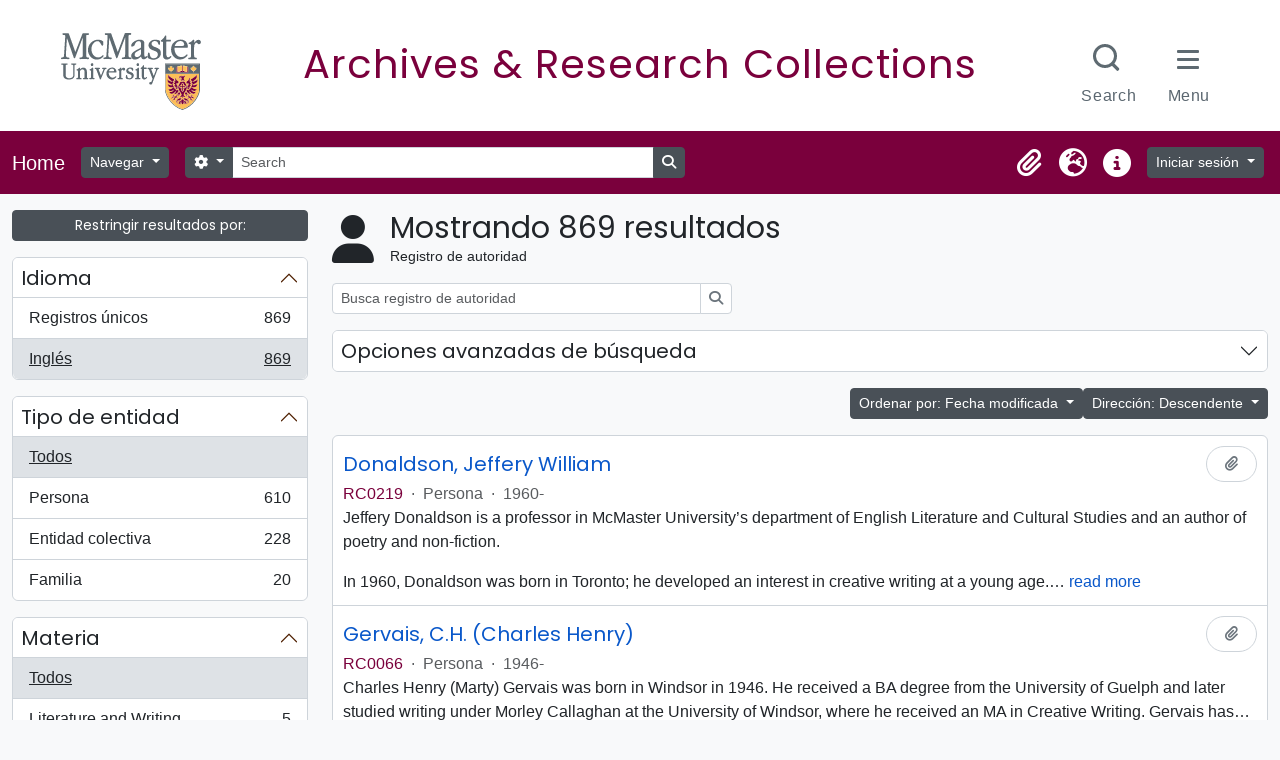

--- FILE ---
content_type: text/html; charset=utf-8
request_url: https://archives.mcmaster.ca/index.php/actor/browse?sf_culture=es&languages=en&sortDir=desc&sort=lastUpdated
body_size: 24175
content:
<!DOCTYPE html>
<html lang="es" dir="ltr">
  <head>
    <meta charset="utf-8">
    <meta name="viewport" content="width=device-width, initial-scale=1">
    <title>Actor browse - Search Research Collections</title>
        <link rel="shortcut icon" href="/favicon.ico">
    <script defer src="/dist/js/vendor.bundle.51cf3c3989802bda6211.js"></script><script defer src="/dist/js/arMcMasterLibraryB5Plugin.bundle.8eda0b14957de45a2fe0.js"></script><link href="/dist/css/arMcMasterLibraryB5Plugin.bundle.35c64dd2718c3623b650.css" rel="stylesheet">
	<link rel="stylesheet" href="https://documents.mcmaster.ca/www/cdn/css/1.0/mcm-bw.css">
	<link href="https://fonts.googleapis.com/css2?family=Poppins:ital,wght@0,100;0,200;0,300;0,400;0,500;0,600;0,700;0,800;0,900;1,100;1,200;1,300;1,400;1,500;1,600;1,700;1,800;1,900&display=swap" rel="stylesheet">
      </head>
  <body class="d-flex flex-column min-vh-100 actor browse">
        <div class="visually-hidden-focusable p-3 border-bottom">
  <a class="btn btn-sm btn-secondary" href="#main-column">
    Skip to main content  </a>
</div>
    



<header id="top-bar" class="navbar navbar-expand-lg navbar-dark" role="navigation" aria-label="Main navigation">
  <div class="container-fluid">
          <a class="navbar-brand d-flex flex-wrap flex-lg-nowrap align-items-center py-0 me-0" href="/index.php/" rel="home">
                          <span class="text-wrap my-1 me-3">Home</span>
              </a>
        <button class="navbar-toggler atom-btn-secondary my-2 me-1 px-1" type="button" data-bs-toggle="collapse" data-bs-target="#navbar-content" aria-controls="navbar-content" aria-expanded="false">
      <i 
        class="fas fa-2x fa-fw fa-bars" 
        data-bs-toggle="tooltip"
        data-bs-placement="bottom"
        title="Toggle navigation"
        aria-hidden="true">
      </i>
      <span class="visually-hidden">Toggle navigation</span>
    </button>
    <div class="collapse navbar-collapse flex-wrap justify-content-end me-1" id="navbar-content">
      <div class="d-flex flex-wrap flex-lg-nowrap flex-grow-1">
        <div class="dropdown my-2 me-3">
  <button class="btn btn-sm atom-btn-secondary dropdown-toggle" type="button" id="browse-menu" data-bs-toggle="dropdown" aria-expanded="false">
    Navegar  </button>
  <ul class="dropdown-menu mt-2" aria-labelledby="browse-menu">
    <li>
      <h2 class="dropdown-header">
        Navegar      </h2>
    </li>
                  <li id="node_browseInformationObjects">
          <a class="dropdown-item" href="/index.php/informationobject/browse" title="Descripción archivística">Descripción archivística</a>        </li>
                        <li id="node_browseActors">
          <a class="dropdown-item" href="/index.php/actor/browse" title="Registro de autoridad">Registro de autoridad</a>        </li>
                        <li id="node_browseSubjects">
          <a class="dropdown-item" href="/index.php/taxonomy/index/id/35" title="Materias">Materias</a>        </li>
            </ul>
</div>
        <form
  id="search-box"
  class="d-flex flex-grow-1 my-2"
  role="search"
  action="/index.php/informationobject/browse">
  <h2 class="visually-hidden">Búsqueda</h2>
  <input type="hidden" name="topLod" value="0">
  <input type="hidden" name="sort" value="relevance">
  <div class="input-group flex-nowrap">
    <button
      id="search-box-options"
      class="btn btn-sm atom-btn-secondary dropdown-toggle"
      type="button"
      data-bs-toggle="dropdown"
      data-bs-auto-close="outside"
      aria-expanded="false">
      <i class="fas fa-cog" aria-hidden="true"></i>
      <span class="visually-hidden">Search options</span>
    </button>
    <div class="dropdown-menu mt-2" aria-labelledby="search-box-options">
            <a class="dropdown-item" href="/index.php/informationobject/browse?showAdvanced=1&topLod=0">
        Búsqueda avanzada      </a>
    </div>
    <input
      id="search-box-input"
      class="form-control form-control-sm dropdown-toggle"
      type="search"
      name="query"
      autocomplete="off"
      value=""
      placeholder="Search"
      data-url="/index.php/search/autocomplete"
      data-bs-toggle="dropdown"
      aria-label="Search"
      aria-expanded="false">
    <ul id="search-box-results" class="dropdown-menu mt-2" aria-labelledby="search-box-input"></ul>
    <button class="btn btn-sm atom-btn-secondary" type="submit">
      <i class="fas fa-search" aria-hidden="true"></i>
      <span class="visually-hidden">Search in browse page</span>
    </button>
  </div>
</form>
      </div>
      <div class="d-flex flex-nowrap flex-column flex-lg-row align-items-strech align-items-lg-center">
        <ul class="navbar-nav mx-lg-2">
                    <li class="nav-item dropdown d-flex flex-column">
  <a
    class="nav-link dropdown-toggle d-flex align-items-center p-0"
    href="#"
    id="clipboard-menu"
    role="button"
    data-bs-toggle="dropdown"
    aria-expanded="false"
    data-total-count-label="registros añadidos"
    data-alert-close="Cerrar"
    data-load-alert-message="There was an error loading the clipboard content."
    data-export-alert-message="The clipboard is empty for this entity type."
    data-export-check-url="/index.php/clipboard/exportCheck"
    data-delete-alert-message="Nota: los elementos del portapapeles no seleccionados en esta página se eliminarán del portapapeles cuando se actualice la página. Puede volver a seleccionarlos ahora o recargar la página para eliminarlos por completo. El uso de los botones de ordenación o de vista previa de impresión también provocará una recarga de la página - así que ¡se perderá todo lo que no esté seleccionado en ese momento!">
    <i
      class="fas fa-2x fa-fw fa-paperclip px-0 px-lg-2 py-2"
      data-bs-toggle="tooltip"
      data-bs-placement="bottom"
      data-bs-custom-class="d-none d-lg-block"
      title="Clipboard"
      aria-hidden="true">
    </i>
    <span class="d-lg-none mx-1" aria-hidden="true">
      Clipboard    </span>
    <span class="visually-hidden">
      Clipboard    </span>
  </a>
  <ul class="dropdown-menu dropdown-menu-end mb-2" aria-labelledby="clipboard-menu">
    <li>
      <h2 class="dropdown-header">
        Clipboard      </h2>
    </li>
    <li class="text-muted text-nowrap px-3 pb-2">
      <span
        id="counts-block"
        data-information-object-label="Descripción archivística"
        data-actor-object-label="Registro de autoridad"
        data-repository-object-label="Institución archivística">
      </span>
    </li>
                  <li id="node_clearClipboard">
          <a class="dropdown-item" href="/index.php/" title="Clear all selections">Clear all selections</a>        </li>
                        <li id="node_goToClipboard">
          <a class="dropdown-item" href="/index.php/clipboard/view" title="Go to clipboard">Go to clipboard</a>        </li>
                        <li id="node_loadClipboard">
          <a class="dropdown-item" href="/index.php/clipboard/load" title="Load clipboard">Load clipboard</a>        </li>
                        <li id="node_saveClipboard">
          <a class="dropdown-item" href="/index.php/clipboard/save" title="Save clipboard">Save clipboard</a>        </li>
            </ul>
</li>
                      <li class="nav-item dropdown d-flex flex-column">
  <a
    class="nav-link dropdown-toggle d-flex align-items-center p-0"
    href="#"
    id="language-menu"
    role="button"
    data-bs-toggle="dropdown"
    aria-expanded="false">
    <i
      class="fas fa-2x fa-fw fa-globe-europe px-0 px-lg-2 py-2"
      data-bs-toggle="tooltip"
      data-bs-placement="bottom"
      data-bs-custom-class="d-none d-lg-block"
      title="Idioma"
      aria-hidden="true">
    </i>
    <span class="d-lg-none mx-1" aria-hidden="true">
      Idioma    </span>
    <span class="visually-hidden">
      Idioma    </span>  
  </a>
  <ul class="dropdown-menu dropdown-menu-end mb-2" aria-labelledby="language-menu">
    <li>
      <h2 class="dropdown-header">
        Idioma      </h2>
    </li>
          <li>
        <a class="dropdown-item" href="/index.php/actor/browse?sf_culture=en&amp;languages=en&amp;sortDir=desc&amp;sort=lastUpdated" title="English">English</a>      </li>
          <li>
        <a class="dropdown-item" href="/index.php/actor/browse?sf_culture=fr&amp;languages=en&amp;sortDir=desc&amp;sort=lastUpdated" title="Français">Français</a>      </li>
          <li>
        <a class="dropdown-item" href="/index.php/actor/browse?sf_culture=es&amp;languages=en&amp;sortDir=desc&amp;sort=lastUpdated" title="Español">Español</a>      </li>
          <li>
        <a class="dropdown-item" href="/index.php/actor/browse?sf_culture=nl&amp;languages=en&amp;sortDir=desc&amp;sort=lastUpdated" title="Nederlands">Nederlands</a>      </li>
          <li>
        <a class="dropdown-item" href="/index.php/actor/browse?sf_culture=pt&amp;languages=en&amp;sortDir=desc&amp;sort=lastUpdated" title="Português">Português</a>      </li>
      </ul>
</li>
                    <li class="nav-item dropdown d-flex flex-column">
  <a
    class="nav-link dropdown-toggle d-flex align-items-center p-0"
    href="#"
    id="quick-links-menu"
    role="button"
    data-bs-toggle="dropdown"
    aria-expanded="false">
    <i
      class="fas fa-2x fa-fw fa-info-circle px-0 px-lg-2 py-2"
      data-bs-toggle="tooltip"
      data-bs-placement="bottom"
      data-bs-custom-class="d-none d-lg-block"
      title="Enlaces rápidos"
      aria-hidden="true">
    </i>
    <span class="d-lg-none mx-1" aria-hidden="true">
      Enlaces rápidos    </span> 
    <span class="visually-hidden">
      Enlaces rápidos    </span>
  </a>
  <ul class="dropdown-menu dropdown-menu-end mb-2" aria-labelledby="quick-links-menu">
    <li>
      <h2 class="dropdown-header">
        Enlaces rápidos      </h2>
    </li>
                  <li id="node_home">
          <a class="dropdown-item" href="/index.php/" title="Inicio">Inicio</a>        </li>
                        <li id="node_about">
          <a class="dropdown-item" href="/index.php/about" title="Acerca">Acerca</a>        </li>
                        <li id="node_help">
          <a class="dropdown-item" href="http://docs.accesstomemory.org/" title="Ayuda">Ayuda</a>        </li>
                                                      <li id="node_privacy">
          <a class="dropdown-item" href="/index.php/privacy" title="Privacy Policy">Privacy Policy</a>        </li>
            </ul>
</li>
        </ul>
              <div class="dropdown my-2">
    <button class="btn btn-sm atom-btn-secondary dropdown-toggle" type="button" id="user-menu" data-bs-toggle="dropdown" data-bs-auto-close="outside" aria-expanded="false">
      Iniciar sesión    </button>
    <div class="dropdown-menu dropdown-menu-lg-end mt-2" aria-labelledby="user-menu">
      <div>
        <h2 class="dropdown-header">
          ¿Estás registrado?        </h2>
      </div>
      <form class="mx-3 my-2" action="/index.php/user/login" method="post">        <input type="hidden" name="_csrf_token" value="5eb7579707d941a96d0efbd10e6c55a3" id="csrf_token" /><input type="hidden" name="next" value="https://archives.mcmaster.ca/index.php/actor/browse?sf_culture=es&amp;languages=en&amp;sortDir=desc&amp;sort=lastUpdated" id="next" />        <div class="mb-3"><label class="form-label" for="email">Correo electrónico<span aria-hidden="true" class="text-primary ms-1"><strong>*</strong></span><span class="visually-hidden">This field is required.</span></label><input type="text" name="email" class="form-control-sm form-control" id="email" /></div>        <div class="mb-3"><label class="form-label" for="password">Contraseña<span aria-hidden="true" class="text-primary ms-1"><strong>*</strong></span><span class="visually-hidden">This field is required.</span></label><input type="password" name="password" class="form-control-sm form-control" autocomplete="off" id="password" /></div>        <button class="btn btn-sm atom-btn-secondary" type="submit">
          Iniciar sesión        </button>
      </form>
    </div>
  </div>
      </div>
    </div>
  </div>
</header>

    
<div id="wrapper" class="container-xxl pt-3 flex-grow-1">
            <div class="row">
    <div id="sidebar" class="col-md-3">
      
    <h2 class="d-grid">
      <button
        class="btn btn-sm btn-secondary collapsed text-wrap"
        type="button"
        data-bs-toggle="collapse"
        data-bs-target="#collapse-aggregations"
        aria-expanded="false"
        aria-controls="collapse-aggregations">
        Restringir resultados por:      </button>
    </h2>

    <div class="collapse" id="collapse-aggregations">

      

<div class="accordion mb-3">
  <div class="accordion-item aggregation">
    <h2 class="accordion-header" id="heading-languages">
      <button
        class="accordion-button"
        type="button"
        data-bs-toggle="collapse"
        data-bs-target="#collapse-languages"
        aria-expanded="true"
        aria-controls="collapse-languages">
        Idioma      </button>
    </h2>
    <div
      id="collapse-languages"
      class="accordion-collapse collapse show list-group list-group-flush"
      aria-labelledby="heading-languages">
      
          
              
        <a class="list-group-item list-group-item-action d-flex justify-content-between align-items-center text-break" href="/index.php/actor/browse?sf_culture=es&amp;sortDir=desc&amp;sort=lastUpdated" title="Registros únicos, 869 resultados869">Registros únicos<span class="visually-hidden">, 869 resultados</span><span aria-hidden="true" class="ms-3 text-nowrap">869</span></a>              
        <a class="list-group-item list-group-item-action d-flex justify-content-between align-items-center text-break active text-decoration-underline" href="/index.php/actor/browse?languages=en&amp;sf_culture=es&amp;sortDir=desc&amp;sort=lastUpdated" title="Inglés, 869 resultados869">Inglés<span class="visually-hidden">, 869 resultados</span><span aria-hidden="true" class="ms-3 text-nowrap">869</span></a>          </div>
  </div>
</div>

      

<div class="accordion mb-3">
  <div class="accordion-item aggregation">
    <h2 class="accordion-header" id="heading-entityType">
      <button
        class="accordion-button collapsed"
        type="button"
        data-bs-toggle="collapse"
        data-bs-target="#collapse-entityType"
        aria-expanded="false"
        aria-controls="collapse-entityType">
        Tipo de entidad      </button>
    </h2>
    <div
      id="collapse-entityType"
      class="accordion-collapse collapse list-group list-group-flush"
      aria-labelledby="heading-entityType">
      
              <a class="list-group-item list-group-item-action d-flex justify-content-between align-items-center active text-decoration-underline" href="/index.php/actor/browse?sf_culture=es&amp;languages=en&amp;sortDir=desc&amp;sort=lastUpdated" title="Todos">Todos</a>          
              
        <a class="list-group-item list-group-item-action d-flex justify-content-between align-items-center text-break" href="/index.php/actor/browse?entityType=132&amp;sf_culture=es&amp;languages=en&amp;sortDir=desc&amp;sort=lastUpdated" title="Persona, 610 resultados610">Persona<span class="visually-hidden">, 610 resultados</span><span aria-hidden="true" class="ms-3 text-nowrap">610</span></a>              
        <a class="list-group-item list-group-item-action d-flex justify-content-between align-items-center text-break" href="/index.php/actor/browse?entityType=131&amp;sf_culture=es&amp;languages=en&amp;sortDir=desc&amp;sort=lastUpdated" title="Entidad colectiva, 228 resultados228">Entidad colectiva<span class="visually-hidden">, 228 resultados</span><span aria-hidden="true" class="ms-3 text-nowrap">228</span></a>              
        <a class="list-group-item list-group-item-action d-flex justify-content-between align-items-center text-break" href="/index.php/actor/browse?entityType=133&amp;sf_culture=es&amp;languages=en&amp;sortDir=desc&amp;sort=lastUpdated" title="Familia, 20 resultados20">Familia<span class="visually-hidden">, 20 resultados</span><span aria-hidden="true" class="ms-3 text-nowrap">20</span></a>          </div>
  </div>
</div>

        
        
        
      

<div class="accordion mb-3">
  <div class="accordion-item aggregation">
    <h2 class="accordion-header" id="heading-subject">
      <button
        class="accordion-button collapsed"
        type="button"
        data-bs-toggle="collapse"
        data-bs-target="#collapse-subject"
        aria-expanded="false"
        aria-controls="collapse-subject">
        Materia      </button>
    </h2>
    <div
      id="collapse-subject"
      class="accordion-collapse collapse list-group list-group-flush"
      aria-labelledby="heading-subject">
      
              <a class="list-group-item list-group-item-action d-flex justify-content-between align-items-center active text-decoration-underline" href="/index.php/actor/browse?sf_culture=es&amp;languages=en&amp;sortDir=desc&amp;sort=lastUpdated" title="Todos">Todos</a>          
              
        <a class="list-group-item list-group-item-action d-flex justify-content-between align-items-center text-break" href="/index.php/actor/browse?subject=6027&amp;sf_culture=es&amp;languages=en&amp;sortDir=desc&amp;sort=lastUpdated" title="Literature and Writing, 5 resultados5">Literature and Writing<span class="visually-hidden">, 5 resultados</span><span aria-hidden="true" class="ms-3 text-nowrap">5</span></a>              
        <a class="list-group-item list-group-item-action d-flex justify-content-between align-items-center text-break" href="/index.php/actor/browse?subject=6029&amp;sf_culture=es&amp;languages=en&amp;sortDir=desc&amp;sort=lastUpdated" title="Politics and Radicalism, 4 resultados4">Politics and Radicalism<span class="visually-hidden">, 4 resultados</span><span aria-hidden="true" class="ms-3 text-nowrap">4</span></a>              
        <a class="list-group-item list-group-item-action d-flex justify-content-between align-items-center text-break" href="/index.php/actor/browse?subject=6028&amp;sf_culture=es&amp;languages=en&amp;sortDir=desc&amp;sort=lastUpdated" title="Canadian Journalism and Broadcasting, 3 resultados3">Canadian Journalism and Broadcasting<span class="visually-hidden">, 3 resultados</span><span aria-hidden="true" class="ms-3 text-nowrap">3</span></a>              
        <a class="list-group-item list-group-item-action d-flex justify-content-between align-items-center text-break" href="/index.php/actor/browse?subject=6044&amp;sf_culture=es&amp;languages=en&amp;sortDir=desc&amp;sort=lastUpdated" title="Peace and Pacifism, 3 resultados3">Peace and Pacifism<span class="visually-hidden">, 3 resultados</span><span aria-hidden="true" class="ms-3 text-nowrap">3</span></a>              
        <a class="list-group-item list-group-item-action d-flex justify-content-between align-items-center text-break" href="/index.php/actor/browse?subject=6031&amp;sf_culture=es&amp;languages=en&amp;sortDir=desc&amp;sort=lastUpdated" title="Music, 2 resultados2">Music<span class="visually-hidden">, 2 resultados</span><span aria-hidden="true" class="ms-3 text-nowrap">2</span></a>              
        <a class="list-group-item list-group-item-action d-flex justify-content-between align-items-center text-break" href="/index.php/actor/browse?subject=6025&amp;sf_culture=es&amp;languages=en&amp;sortDir=desc&amp;sort=lastUpdated" title="Canadian Publishing, 1 resultados1">Canadian Publishing<span class="visually-hidden">, 1 resultados</span><span aria-hidden="true" class="ms-3 text-nowrap">1</span></a>              
        <a class="list-group-item list-group-item-action d-flex justify-content-between align-items-center text-break" href="/index.php/actor/browse?subject=6032&amp;sf_culture=es&amp;languages=en&amp;sortDir=desc&amp;sort=lastUpdated" title="First World War, 1914-1918, 1 resultados1">First World War, 1914-1918<span class="visually-hidden">, 1 resultados</span><span aria-hidden="true" class="ms-3 text-nowrap">1</span></a>              
        <a class="list-group-item list-group-item-action d-flex justify-content-between align-items-center text-break" href="/index.php/actor/browse?subject=6033&amp;sf_culture=es&amp;languages=en&amp;sortDir=desc&amp;sort=lastUpdated" title="Second World War, 1939-1945, 1 resultados1">Second World War, 1939-1945<span class="visually-hidden">, 1 resultados</span><span aria-hidden="true" class="ms-3 text-nowrap">1</span></a>              
        <a class="list-group-item list-group-item-action d-flex justify-content-between align-items-center text-break" href="/index.php/actor/browse?subject=6045&amp;sf_culture=es&amp;languages=en&amp;sortDir=desc&amp;sort=lastUpdated" title="McMaster University, 1 resultados1">McMaster University<span class="visually-hidden">, 1 resultados</span><span aria-hidden="true" class="ms-3 text-nowrap">1</span></a>              
        <a class="list-group-item list-group-item-action d-flex justify-content-between align-items-center text-break" href="/index.php/actor/browse?subject=11763&amp;sf_culture=es&amp;languages=en&amp;sortDir=desc&amp;sort=lastUpdated" title="Graphic Narratives, 1 resultados1">Graphic Narratives<span class="visually-hidden">, 1 resultados</span><span aria-hidden="true" class="ms-3 text-nowrap">1</span></a>          </div>
  </div>
</div>

        
    </div>

      </div>
    <div id="main-column" role="main" class="col-md-9">
        <div class="multiline-header d-flex align-items-center mb-3">
    <i class="fas fa-3x fa-user me-3" aria-hidden="true"></i>
    <div class="d-flex flex-column">
      <h1 class="mb-0" aria-describedby="heading-label">
                  Mostrando 869 resultados              </h1>
      <span class="small" id="heading-label">
        Registro de autoridad      </span>
    </div>
  </div>
        <div class="d-flex flex-wrap gap-2">
                        </div>

  <div class="d-inline-block mb-3">
    <form
  id="inline-search"
  method="get"
  action="/index.php/actor/browse"
  role="search"
  aria-label="Registro de autoridad">

  
  <div class="input-group flex-nowrap">
    
    <input
      class="form-control form-control-sm"
      type="search"
      name="subquery"
      value=""
      placeholder="Busca registro de autoridad"
      aria-label="Busca registro de autoridad">

    
    <button class="btn btn-sm atom-btn-white" type="submit">
      <i class="fas fa-search" aria-hidden="true"></i>
      <span class="visually-hidden">Búsqueda</span>
    </button>
  </div>

</form>
  </div>
      
  <div class="accordion mb-3 adv-search" role="search">
  <div class="accordion-item">
    <h2 class="accordion-header" id="heading-adv-search">
      <button class="accordion-button collapsed" type="button" data-bs-toggle="collapse" data-bs-target="#collapse-adv-search" aria-expanded="false" aria-controls="collapse-adv-search">
        Opciones avanzadas de búsqueda      </button>
    </h2>
    <div id="collapse-adv-search" class="accordion-collapse collapse" aria-labelledby="heading-adv-search">
      <div class="accordion-body">
        <form name="advanced-search-form" method="get" action="/index.php/actor/browse">
                      <input type="hidden" name="languages" value="en"/>
                      <input type="hidden" name="sortDir" value="desc"/>
                      <input type="hidden" name="sort" value="lastUpdated"/>
          
          <h5>Encontrar resultados con :</h5>

          <div class="criteria mb-4">

            
              
            
            
            <div class="criterion row align-items-center">

              <div class="col-xl-auto mb-3 adv-search-boolean">
                <select class="form-select" name="so0" aria-label="Boolean">
                  <option value="and">y</option>
                  <option value="or">o</option>
                  <option value="not">no</option>
                </select>
              </div>

              <div class="col-xl-auto flex-grow-1 mb-3">
                <input class="form-control" type="text" aria-label="Búsqueda" placeholder="Búsqueda" name="sq0">
              </div>

              <div class="col-xl-auto mb-3 text-center">
                <span class="form-text">en</span>
              </div>

              <div class="col-xl-auto mb-3">
                <select class="form-select" name="sf0">
                  <option value="">Cualquier campo</option>
                                      <option value="authorizedFormOfName">Forma autorizada del nombre</option>
                                      <option value="parallelNames">Forma(s) paralela(s) de nombre</option>
                                      <option value="otherNames">Otra(s) forma(s) de nombre</option>
                                      <option value="datesOfExistence">Fechas de existencia</option>
                                      <option value="history">Historia</option>
                                      <option value="legalStatus">Estatuto jurídico</option>
                                      <option value="places">Lugares</option>
                                      <option value="generalContext">Contexto general</option>
                                      <option value="occupations">Puntos de acceso a la profesión</option>
                                      <option value="occupationNotes">Notas sobre el punto de acceso a la profesión</option>
                                      <option value="subject">Puntos de acceso por materia</option>
                                      <option value="place">Puntos de acceso por lugar</option>
                                      <option value="descriptionIdentifier">Identificador de registro de autoridad</option>
                                      <option value="institutionResponsibleIdentifier">Identificador de la institución</option>
                                      <option value="sources">Fuentes</option>
                                      <option value="maintenanceNotes">Notas de mantención</option>
                                  </select>
              </div>

              <div class="col-xl-auto mb-3">
                <a href="#" class="d-none d-xl-block delete-criterion" aria-label="Delete criterion">
                  <i aria-hidden="true" class="fas fa-times text-muted"></i>
                </a>
                <a href="#" class="d-xl-none delete-criterion btn btn-outline-danger w-100 mb-3">
                  Delete criterion                </a>
              </div>

            </div>

            <div class="add-new-criteria mb-3">
              <a id="add-criterion-dropdown-menu" class="btn atom-btn-white dropdown-toggle" href="#" role="button" data-bs-toggle="dropdown" aria-expanded="false">Añadir nuevo criterio</a>
              <ul class="dropdown-menu mt-2" aria-labelledby="add-criterion-dropdown-menu">
                <li><a class="dropdown-item" href="#" id="add-criterion-and">Y</a></li>
                <li><a class="dropdown-item" href="#" id="add-criterion-or">O</a></li>
                <li><a class="dropdown-item" href="#" id="add-criterion-not">No</a></li>
              </ul>
            </div>

          </div>

          
          <h5>Filtrar resultados por :</h5>

          <div class="criteria row mb-2">

            <div class="col-md-4">
              <div class="mb-3"><label class="form-label" for="hasDigitalObject">Objeto digital disponibles</label><select name="hasDigitalObject" class="form-select" id="hasDigitalObject">
<option value="" selected="selected"></option>
<option value="1">Sí</option>
<option value="0">No</option>
</select></div>            </div>

            <div class="col-md-4">
              <div class="mb-3"><label class="form-label" for="entityType">Tipo de entidad disponibles</label><select name="entityType" class="form-select" id="entityType">
<option value="" selected="selected"></option>
<option value="131">Entidad colectiva</option>
<option value="133">Familia</option>
<option value="132">Persona</option>
</select></div>            </div>

            <div class="col-md-4">
              <div class="mb-3"><label class="form-label" for="emptyField">Campo vacío</label><select name="emptyField" class="form-select" id="emptyField">
<option value="" selected="selected"></option>
<option value="authorizedFormOfName">Forma autorizada del nombre</option>
<option value="parallelNames">Forma(s) paralela(s) de nombre</option>
<option value="otherNames">Otra(s) forma(s) de nombre</option>
<option value="datesOfExistence">Fechas de existencia</option>
<option value="history">Historia</option>
<option value="legalStatus">Estatuto jurídico</option>
<option value="places">Lugares</option>
<option value="generalContext">Contexto general</option>
<option value="occupations">Puntos de acceso a la profesión</option>
<option value="occupationNotes">Notas sobre el punto de acceso a la profesión</option>
<option value="subject">Puntos de acceso por materia</option>
<option value="place">Puntos de acceso por lugar</option>
<option value="descriptionIdentifier">Identificador de registro de autoridad</option>
<option value="institutionResponsibleIdentifier">Identificador de la institución</option>
<option value="sources">Fuentes</option>
<option value="maintenanceNotes">Notas de mantención</option>
</select></div>            </div>

          </div>

          <h5>Encontrar resultados donde:</h5>

          <div class="criteria row mb-2">

            <div class="col-md-3">
              <div class="mb-3"><label class="form-label" for="relatedType">Relación</label><select name="relatedType" class="form-select" id="relatedType">
<option value="" selected="selected"></option>
<option value="7832">Controles</option>
<option value="7828">is controlled by</option>
<option value="7833">is owned by</option>
<option value="11836">is the associate of</option>
<option value="11835">is the business partner of</option>
<option value="11839">is the child of</option>
<option value="11834">is the client of</option>
<option value="200">is the cousin of</option>
<option value="11837">is the friend of</option>
<option value="202">is the grandchild of</option>
<option value="201">is the grandparent of</option>
<option value="7829">is the owner of</option>
<option value="11838">is the parent of</option>
<option value="7834">is the predecessor of</option>
<option value="7837">is the provider of</option>
<option value="198">is the sibling of</option>
<option value="199">is the spouse of</option>
<option value="7831">is the subordinate of</option>
<option value="7835">is the successor of</option>
<option value="7830">is the superior of</option>
</select></div>            </div>

            <div class="col-md-9">
              <div class="mb-3"><label class="form-label" for="relatedAuthority">Related Registro de autoridad</label><select name="relatedAuthority" class="form-autocomplete form-control" id="relatedAuthority">

</select><input class="list" type="hidden" value="/index.php/actor/autocomplete"></div>            </div>

          </div>

          <ul class="actions mb-1 nav gap-2 justify-content-center">
            <li><input type="button" class="btn atom-btn-outline-danger reset" value="Reiniciar"></li>
            <li><input type="submit" class="btn atom-btn-outline-light" value="Búsqueda"></li>
          </ul>

        </form>
      </div>
    </div>
  </div>
</div>

  
    <div class="d-flex flex-wrap gap-2 justify-content-end mb-3">
      
<div class="dropdown d-inline-block">
  <button class="btn btn-sm btn-secondary dropdown-toggle text-wrap" type="button" id="sort-button" data-bs-toggle="dropdown" aria-expanded="false">
    Ordenar por: Fecha modificada  </button>
  <ul class="dropdown-menu dropdown-menu-end mt-2" aria-labelledby="sort-button">
          <li>
        <a
          href="/index.php/actor/browse?sort=lastUpdated&sf_culture=es&languages=en&sortDir=desc"
          class="dropdown-item active">
          Fecha modificada        </a>
      </li>
          <li>
        <a
          href="/index.php/actor/browse?sort=alphabetic&sf_culture=es&languages=en&sortDir=desc"
          class="dropdown-item">
          Nombre        </a>
      </li>
          <li>
        <a
          href="/index.php/actor/browse?sort=identifier&sf_culture=es&languages=en&sortDir=desc"
          class="dropdown-item">
          Identificador        </a>
      </li>
      </ul>
</div>


<div class="dropdown d-inline-block">
  <button class="btn btn-sm btn-secondary dropdown-toggle text-wrap" type="button" id="sortDir-button" data-bs-toggle="dropdown" aria-expanded="false">
    Dirección: Descendente  </button>
  <ul class="dropdown-menu dropdown-menu-end mt-2" aria-labelledby="sortDir-button">
          <li>
        <a
          href="/index.php/actor/browse?sortDir=asc&sf_culture=es&languages=en&sort=lastUpdated"
          class="dropdown-item">
          Clasificación en orden ascendente        </a>
      </li>
          <li>
        <a
          href="/index.php/actor/browse?sortDir=desc&sf_culture=es&languages=en&sort=lastUpdated"
          class="dropdown-item active">
          Descendente        </a>
      </li>
      </ul>
</div>
    </div>

    <div id="content">

                      <article class="search-result row g-0 p-3 border-bottom">
  
  <div class="col-12 d-flex flex-column gap-1">
    <div class="d-flex align-items-center gap-2 mw-100">
      <a class="h5 mb-0 text-truncate" href="/index.php/donaldson-jeffery-william" title="Donaldson, Jeffery William">Donaldson, Jeffery William</a>
      <button
  class="btn atom-btn-white ms-auto active-primary clipboard"
  data-clipboard-slug="donaldson-jeffery-william"
  data-clipboard-type="actor"
  data-tooltip="true"  data-title="Añadir al portapapeles"
  data-alt-title="Eliminar del portapapeles">
  <i class="fas fa-lg fa-paperclip" aria-hidden="true"></i>
  <span class="visually-hidden">
    Añadir al portapapeles  </span>
</button>
    </div>

    <div class="d-flex flex-column gap-2">
      <div class="d-flex flex-wrap">
                          <span class="text-primary">
            RC0219          </span>
                  
                              <span class="text-muted mx-2"> · </span>
                    <span class="text-muted">
            Persona          </span>
                  
                              <span class="text-muted mx-2"> · </span>
                    <span class="text-muted">
            1960-          </span>
              </div>

              <span class="text-block d-none">
          <p>Jeffery Donaldson is a professor in McMaster University’s department of English Literature and Cultural Studies and an author of poetry and non-fiction.</p>
<p>In 1960, Donaldson was born in Toronto; he developed an interest in creative writing at a young age. His early education was at Gosford Boulevard Public School, Jane Junior High School, and Huron Heights Secondary School. He completed his post-secondary education at Victoria College, University of Toronto, where he obtained his Bachelor of Arts and Certification in English Language and Literature (1983), Master of Arts (1985), and lastly, his Doctorate (1990).</p>
<p>Donaldson’s academic research focuses on metaphor and metaphoric thinking. He is the author of <em>Missing Link: The Evolution of Metaphor and the Metaphor of Evolution</em> (McGill-Queen’s University Press, 2015). He has contributed to numerous academic journals and anthologies. Many of his scholarly articles are focused on psychology, the philosophy of language, religion, cognitive sciences, and English language and literature. Donaldson is also the editor of <em>The Essential John Reibetanz</em> (The Porcupine’s Quill, 2017) and co-editor, with Alan Mendelson, of <em>Frye and the Word: Religious Contexts in the Writings of Northrop Frye</em> (University of Toronto Press, 2003).</p>
<p>Donaldson is also the author of seven poetry collections, including <em>Once Out of Nature</em> (McClelland &amp; Stewart, 1991), <em>Waterglass</em> (McGill-Queen’s University Press, 1999), <em>Palilalia</em> (McGill-Queen’s University Press, 2008), <em>Guesswork</em> (Goose Lane Edition, 2011), <em>Slack Action</em> (The Porcupine’s Quill, 2013), <em>Fluke Print</em> (The Porcupine’s Quill, 2018), and <em>Granted</em> (Gordon Hill Press, 2023). <em>Palilalia</em> was nominated for the Canadian Author’s Association Poetry Prize in 2008.</p>
<p>Donaldson has also published three non-fiction volumes, including <em>Echo Soundings: Essays on Poetry and Poetics</em> (Palimpsest Press, 2014), <em>Viaticum: From Notebooks</em> (The Porcupine’s Quill, 2019), and <em>Momento: On Standing in Front of Art</em> (Gordon Hill, 2023). <em>Viaticum: From Notebooks</em> received the Hamilton Arts Council award for non-fiction in 2021.</p>
<p>In addition to writing, Donaldson has taught American literature, poetry, creative writing, and literary criticism at McMaster University since July 1989. He hosted an online podcast called “Jeweller’s Eye” from August 2015 to September 2018.</p>        </span>
          </div>
  </div>
</article>
                      <article class="search-result row g-0 p-3 border-bottom">
  
  <div class="col-12 d-flex flex-column gap-1">
    <div class="d-flex align-items-center gap-2 mw-100">
      <a class="h5 mb-0 text-truncate" href="/index.php/gervais-charles-henry-2" title="Gervais, C.H. (Charles Henry)">Gervais, C.H. (Charles Henry)</a>
      <button
  class="btn atom-btn-white ms-auto active-primary clipboard"
  data-clipboard-slug="gervais-charles-henry-2"
  data-clipboard-type="actor"
  data-tooltip="true"  data-title="Añadir al portapapeles"
  data-alt-title="Eliminar del portapapeles">
  <i class="fas fa-lg fa-paperclip" aria-hidden="true"></i>
  <span class="visually-hidden">
    Añadir al portapapeles  </span>
</button>
    </div>

    <div class="d-flex flex-column gap-2">
      <div class="d-flex flex-wrap">
                          <span class="text-primary">
            RC0066          </span>
                  
                              <span class="text-muted mx-2"> · </span>
                    <span class="text-muted">
            Persona          </span>
                  
                              <span class="text-muted mx-2"> · </span>
                    <span class="text-muted">
            1946-          </span>
              </div>

              <span class="text-block d-none">
          <p>Charles Henry (Marty) Gervais was born in Windsor in 1946. He received a BA degree from the University of Guelph and later studied writing under Morley Callaghan at the University of Windsor, where he received an MA in Creative Writing. Gervais has undertaken many roles in the arts community. He established Black Moss Press in 1969, one of the earliest and most enduring literary publishers in Canada. Gervais continues to lead Black Moss Press in publishing new titles of poetry, novels, non-fiction, and anthologies.</p>
<p>He was also an award-winning journalist with the Windsor Star, for 35 years, beginning his career in 1974 and retiring in 2008. He was a special correspondent, based in Iraq for three months in 2007. He continues to write &quot;My Town&quot; column on a freelance basis. His books, often concerned with the history of the Windsor area, including <em>Baldoon</em> (1976, a play written with James Reaney), <em>The Rumrunners</em> (1980), <em>The Fighting Parson</em> (1983), <em>The Border Police</em> (1992), and, more recently, <em>Keeping with Tradition: The Working Man's Choir, Forty Years of Song with Il Coro Italiano</em> (2002). His first published novel, <em>Reno</em>, appeared in 2005 from Mosaic Press. Another book, <em>Taking My Blood</em>, charting his time in a hospital, and including photographs he took while he was there, came out in 2005. In addition to being the author of many books of poetry (the most recent <em>The Sky Above</em> [2024]), he was named the first Poet Laureate of the City of Windsor in 2011. He was the resident writing professional at the University of Windsor and managing editor of the Windsor Review. Gervais is also a trained photographer. His exhibition entitled &quot;A Show of Hands: Boxing on the Border&quot; documented the life of young boxers on the Canada-U.S border.</p>        </span>
          </div>
  </div>
</article>
                      <article class="search-result row g-0 p-3 border-bottom">
  
  <div class="col-12 d-flex flex-column gap-1">
    <div class="d-flex align-items-center gap-2 mw-100">
      <a class="h5 mb-0 text-truncate" href="/index.php/seligman-ellen" title="Seligman, Ellen">Seligman, Ellen</a>
      <button
  class="btn atom-btn-white ms-auto active-primary clipboard"
  data-clipboard-slug="seligman-ellen"
  data-clipboard-type="actor"
  data-tooltip="true"  data-title="Añadir al portapapeles"
  data-alt-title="Eliminar del portapapeles">
  <i class="fas fa-lg fa-paperclip" aria-hidden="true"></i>
  <span class="visually-hidden">
    Añadir al portapapeles  </span>
</button>
    </div>

    <div class="d-flex flex-column gap-2">
      <div class="d-flex flex-wrap">
                          <span class="text-primary">
            RC0946          </span>
                  
                              <span class="text-muted mx-2"> · </span>
                    <span class="text-muted">
            Persona          </span>
                  
                              <span class="text-muted mx-2"> · </span>
                    <span class="text-muted">
            1944-2016          </span>
              </div>

              <span class="text-block d-none">
          <p>Ellen Seligman was an editor of Canadian fiction who served as McClelland &amp; Stewart’s Editorial Director of Fiction from 1987 on, and eventually, Vice-President (2012). Seligman edited many of McClelland &amp; Stewart’s most noteworthy books during her tenure, including works by Margaret Atwood, Michael Ondaatje, Leonard Cohen, Rohinton Mistry, Anne Michaels, and others.</p>
<p>Seligman was born and raised in New York City (Manhattan). She attended the University of Wisconsin in Madison, where she received a Bachelor of Arts in English. She began her publishing career in New York City, continued it in London, England, and moved to Canada in 1976. By 1977, she was hired as a senior editor at McClelland and Stewart, where she was responsible for a range of books, including non-fiction, memoirs, poetry, and art.</p>
<p>Seligman became Editorial Director of Fiction in 1987. Following this appointment, she took on primary responsibility for acquiring and editing much of McClelland &amp; Stewart’s fiction list. Books Seligman worked on won Canada’s top literary prizes, including the Governor General’s Award, the Trillium Prize, and the Giller Prize. Seligman’s books also won or were shortlisted for prestigious international prizes such as the Booker Prize, the Orange Prize, and the Commonwealth Writers’ Prize. Seligman worked with Sandra Birdsell, David Adams Richards, John Steffler, Shyam Selvadurai, Jane Urquhart, M.G. Vassanji, Guy Vanderhaeghe, and many others.</p>
<p>In 2000, McClelland &amp; Stewart donated 75% of their shares to the University of Toronto; the remaining 25% were sold to Random House of Canada Ltd. In the same year, Seligman was promoted to the position of Publisher (Fiction). In 2011, Random House purchased the remaining 75% of the company to become the sole owner. By 2012, Seligman was named Vice-President of McClelland &amp; Stewart, a position she held until her death in 2016.</p>
<p>In addition to her work in publishing, Seligman was an active member of PEN Canada, and from 2009-2011 she served as the organization’s president.</p>
<p>Seligman won many editorial and professional awards throughout her career, including the Order of Ontario (2008) and the Canadian Booksellers Association’s Editor of the Year award.</p>
<p>Seligman was married to James Polk.</p>        </span>
          </div>
  </div>
</article>
                      <article class="search-result row g-0 p-3 border-bottom">
  
  <div class="col-12 d-flex flex-column gap-1">
    <div class="d-flex align-items-center gap-2 mw-100">
      <a class="h5 mb-0 text-truncate" href="/index.php/ryan-bernadette" title="Ryan, Bernadette">Ryan, Bernadette</a>
      <button
  class="btn atom-btn-white ms-auto active-primary clipboard"
  data-clipboard-slug="ryan-bernadette"
  data-clipboard-type="actor"
  data-tooltip="true"  data-title="Añadir al portapapeles"
  data-alt-title="Eliminar del portapapeles">
  <i class="fas fa-lg fa-paperclip" aria-hidden="true"></i>
  <span class="visually-hidden">
    Añadir al portapapeles  </span>
</button>
    </div>

    <div class="d-flex flex-column gap-2">
      <div class="d-flex flex-wrap">
                          <span class="text-primary">
            RC0036          </span>
                  
                              <span class="text-muted mx-2"> · </span>
                    <span class="text-muted">
            Persona          </span>
                  
                              <span class="text-muted mx-2"> · </span>
                    <span class="text-muted">
            1951-          </span>
              </div>

              <span class="text-block d-none">
          <p>Bernadette Ryan is a writer, academic teacher, radio host, and poet who predominantly publishes under the pen name Bernadette Rule. Born in 1951, Ryan grew up in Kentucky. In 1973, she received a B.A. from Murray State University in Murray, Kentucky with a double major in English and History and a minor in Education. In 1975, she received an M.A. in English from Purdue University in West Lafayette, Indiana. After graduating, she moved to Ontario, Canada, where she began writing, editing, and teaching.</p>
<p>Ryan has published ten collections of poetry, most recently, <em>The Window Washer of Chartres</em> (Paradise North Press, 2023) and <em>Deep Breath</em> (Frog Hollow Press, 2021). In 2021, she released her first non-fiction novel, <em>Dark Fire</em> (Ironing Board Press, 2021), which was shortlisted for a 2022 Hamilton Literary Award and a Whistler Independent Book Award. In 2023, she published her second non-fiction novel, <em>The Arithmetic of Color</em> (Ironing Board Press, 2023). She has received two Short Works Prizes, one for poetry and one for creative nonfiction, and the 2017 City of Hamilton Arts Award for Writing.</p>
<p>In addition to writing, Ryan taught at McMaster University in the Continuing Education Writing Certificate Program from the 1990s to 2006. She also taught English as a second language at Mohawk College from 2006 to 2019, as well as various community workshops and events around the Greater Hamilton Area.</p>
<p>Ryan has been involved in many local Hamilton arts organizations and activities, including hosting the Art Waves podcast series from 2008 to 2021 on the Mohawk College radio station (101.5FM). For the Art Waves program, Ryan interviewed artists, photographers, musicians, authors, and event organizers from the Greater Hamilton Area. Ryan was also an executive at the Hamilton Poetry Centre, and from 2018-2025, she served as president of the Hamilton Association for the Advancement of Literature, Science and Art (HAALSA).</p>
<p>Sources:</p>
<p>Art Waves: “A History &amp; Some Highlights”. Article by Bernadette Rule. Issue 14.1, 2021. <a href="https://epe.lac-bac.gc.ca/100/201/300/hamilton_arts_and_letters/2021_14-1/samizdatpress.typepad.com/hal_magazine_issue_14-1/art-waves-by-bernadette-rule-7.html">https://epe.lac-bac.gc.ca/100/201/300/hamilton_arts_and_letters/2021_14-1/samizdatpress.typepad.com/hal_magazine_issue_14-1/art-waves-by-bernadette-rule-7.html</a></p>
<p>HA&amp;L Biographical Sketch: “Bernadette Rule”. Issue 14.1, 2021. <a href="https://epe.lac-bac.gc.ca/100/201/300/hamilton_arts_and_letters/2021_14-1/samizdatpress.typepad.com/hal_magazine_issue_14-1/hal-biographical-sketch-bernadette-rule.html">https://epe.lac-bac.gc.ca/100/201/300/hamilton_arts_and_letters/2021_14-1/samizdatpress.typepad.com/hal_magazine_issue_14-1/hal-biographical-sketch-bernadette-rule.html</a></p>
<p>Bernadette Rule “Radio”.  <a href="https://www.bernadetterule.ca/radio">https://www.bernadetterule.ca/radio</a></p>
<p>Library of Congress Authorities. <a href="https://authorities.loc.gov/cgi-bin/Pwebrecon.cgi?AuthRecID=2117922&amp;v1=1&amp;HC=1&amp;SEQ=20241108113011&amp;PID=GUVdRyZBwRzG7UAVJeBAJFag-1RBf">https://authorities.loc.gov/cgi-bin/Pwebrecon.cgi?AuthRecID=2117922&amp;v1=1&amp;HC=1&amp;SEQ=20241108113011&amp;PID=GUVdRyZBwRzG7UAVJeBAJFag-1RBf</a></p>
<p>The Arty Crowd. “Bernadette Rule”. <a href="https://theartycrowd.ca/artist_profile/bernadette-rule/">https://theartycrowd.ca/artist_profile/bernadette-rule/</a></p>
<p>Bernadette Ryan (Rule) Fonds, Box 1, Files 3, 8-17; Boxes 2-3.</p>        </span>
          </div>
  </div>
</article>
                      <article class="search-result row g-0 p-3 border-bottom">
  
  <div class="col-12 d-flex flex-column gap-1">
    <div class="d-flex align-items-center gap-2 mw-100">
      <a class="h5 mb-0 text-truncate" href="/index.php/nickerson-sylvia" title="Nickerson, Sylvia">Nickerson, Sylvia</a>
      <button
  class="btn atom-btn-white ms-auto active-primary clipboard"
  data-clipboard-slug="nickerson-sylvia"
  data-clipboard-type="actor"
  data-tooltip="true"  data-title="Añadir al portapapeles"
  data-alt-title="Eliminar del portapapeles">
  <i class="fas fa-lg fa-paperclip" aria-hidden="true"></i>
  <span class="visually-hidden">
    Añadir al portapapeles  </span>
</button>
    </div>

    <div class="d-flex flex-column gap-2">
      <div class="d-flex flex-wrap">
                          <span class="text-primary">
            RC0847          </span>
                  
                              <span class="text-muted mx-2"> · </span>
                    <span class="text-muted">
            Persona          </span>
                  
                              <span class="text-muted mx-2"> · </span>
                    <span class="text-muted">
            ca. 1978-          </span>
              </div>

              <span class="text-block d-none">
          <p>Sylvia Nickerson is an award-winning comic artist and writer, as well as a historian of mathematics and science.</p>
<p>Nickerson trained in visual arts at Mount Allison University and Etobicoke School of the Arts. In her early career, she worked as a freelance illustrator for clients such as <em>The Globe and Mail</em>, <em>The National Post</em>, <em>The Washington Post</em>, and others. From 2004 to 2010, she also contributed monthly illustrations to The Dominion, a co-operatively run media organization publishing grassroots Canadian journalism online.</p>
<p>Nickerson’s first book, <em>All We Have Left, Is This</em> (Ca$ino Press) was released in 2018. The book is a collection of fourteen short comic stories about daughterhood, marriage, motherhood, desire, religion, assault, loneliness, and aging. Following the publication of this volume, Nickerson was nominated for the Doug Wright Spotlight Award (“the Nipper”) for best emerging comic talent in 2019.</p>
<p>In 2019, Nickerson published <em>Creation</em> (Drawn &amp; Quarterly), an exploration of gentrification in Hamilton, Ontario from the perspective of an artist and mother. Subsequently, Nickerson received the Nipper Doug Wright Award in 2020. Nickerson has since served as the artist in residence at the Art Gallery of Hamilton (2020-2021).</p>
<p>Nickerson is also a historian of mathematics and science; in 2014, she completed a Ph.D. at the Institute for the History and Philosophy of Science and Technology, University of Toronto. She was a postdoctoral researcher at York University from 2014-2017, where she worked on the editorial project “The Correspondence of John Tyndall and Science and Religion: Exploring the Spectrum.” Nickerson teaches courses at the University of Toronto and McMaster University.</p>        </span>
          </div>
  </div>
</article>
                      <article class="search-result row g-0 p-3 border-bottom">
  
  <div class="col-12 d-flex flex-column gap-1">
    <div class="d-flex align-items-center gap-2 mw-100">
      <a class="h5 mb-0 text-truncate" href="/index.php/bernadette-ryan" title="Ryan, Bernadette">Ryan, Bernadette</a>
      <button
  class="btn atom-btn-white ms-auto active-primary clipboard"
  data-clipboard-slug="bernadette-ryan"
  data-clipboard-type="actor"
  data-tooltip="true"  data-title="Añadir al portapapeles"
  data-alt-title="Eliminar del portapapeles">
  <i class="fas fa-lg fa-paperclip" aria-hidden="true"></i>
  <span class="visually-hidden">
    Añadir al portapapeles  </span>
</button>
    </div>

    <div class="d-flex flex-column gap-2">
      <div class="d-flex flex-wrap">
                          <span class="text-primary">
            RC0695          </span>
                  
                              <span class="text-muted mx-2"> · </span>
                    <span class="text-muted">
            Persona          </span>
                  
                              <span class="text-muted mx-2"> · </span>
                    <span class="text-muted">
            1951 -          </span>
              </div>

              <span class="text-block d-none">
          <p>Bernadette Ryan is a writer, academic teacher, radio host, and poet who predominantly publishes under the pen name Bernadette Rule. Born in 1951, Ryan grew up in Kentucky. In 1973, she received a B.A. from Murray State University in Murray, Kentucky with a double major in English and History and a minor in Education. In 1975, she received an M.A. in English from Purdue University in West Lafayette, Indiana. After graduating, she moved to Ontario, Canada, where she began writing, editing, and teaching.</p>
<p>Ryan has published ten collections of poetry, most recently, <em>The Window Washer of Chartres</em> (Paradise North Press, 2023) and <em>Deep Breath</em> (Frog Hollow Press, 2021). In 2021, she released her first non-fiction novel, <em>Dark Fire</em> (Ironing Board Press, 2021), which was shortlisted for a 2022 Hamilton Literary Award and a Whistler Independent Book Award. In 2023, she published her second non-fiction novel, <em>The Arithmetic of Color</em> (Ironing Board Press, 2023). She has received two Short Works Prizes, one for poetry and one for creative nonfiction, and the 2017 City of Hamilton Arts Award for Writing.</p>
<p>In addition to writing, Ryan taught at McMaster University in the Continuing Education Writing Certificate Program from the 1990s to 2006. She also taught English as a second language at Mohawk College from 2006 to 2019, as well as various community workshops and events around the Greater Hamilton Area.</p>
<p>Ryan has been involved in many local Hamilton arts organizations and activities, including hosting the Art Waves podcast series from 2008 to 2021 on the Mohawk College radio station (101.5FM). For the Art Waves program, Ryan interviewed artists, photographers, musicians, authors, and event organizers from the Greater Hamilton Area. Ryan was also an executive at the Hamilton Poetry Centre, and from 2018-2025, she served as president of the Hamilton Association for the Advancement of Literature, Science and Art (HAALSA).</p>        </span>
          </div>
  </div>
</article>
                      <article class="search-result row g-0 p-3 border-bottom">
  
  <div class="col-12 d-flex flex-column gap-1">
    <div class="d-flex align-items-center gap-2 mw-100">
      <a class="h5 mb-0 text-truncate" href="/index.php/mcmaster-university-2" title="McMaster University">McMaster University</a>
      <button
  class="btn atom-btn-white ms-auto active-primary clipboard"
  data-clipboard-slug="mcmaster-university-2"
  data-clipboard-type="actor"
  data-tooltip="true"  data-title="Añadir al portapapeles"
  data-alt-title="Eliminar del portapapeles">
  <i class="fas fa-lg fa-paperclip" aria-hidden="true"></i>
  <span class="visually-hidden">
    Añadir al portapapeles  </span>
</button>
    </div>

    <div class="d-flex flex-column gap-2">
      <div class="d-flex flex-wrap">
                          <span class="text-primary">
            RC0110          </span>
                  
                              <span class="text-muted mx-2"> · </span>
                    <span class="text-muted">
            Entidad colectiva          </span>
                  
                              <span class="text-muted mx-2"> · </span>
                    <span class="text-muted">
            1887-          </span>
              </div>

              <span class="text-block d-none">
          <p>McMaster University was founded in 1887 in Toronto, Ont. and named after Senator William McMaster who had bequeathed sufficient funding to endow an Christian institution of higher learning. It opened in Toronto in 1890. Inadequate facilities and the gift of land in Hamilton prompted the institution to relocate in 1930. Until 1957 the Governors of the University were elected by the Baptist Convention of Ontario and Quebec. In that year, the University became a non-denominational institution.</p>
<p>The head of McMaster University was given the title of Chancellor until 1950 when George P. Gilmour was given the title of President and Vice-Chancellor and a new Chancellor, E. Carey Fox was chosen. Gilmour had been Chancellor of McMaster University since 1941. Since 1950, the following individuals have served as presidents of McMaster University: George P. Gilmour, 1950-1961; Henry G. Thode, 1961-1972; Arthur N. Bourns, 1972-1980; Alvin A. Lee, 1980-1990; Geraldine A. Kenney-Wallace, 1990-1995; Peter J. George, 1995-2010; Patrick Deane, 2010-2019; David H. Farrar, 2019-2025; Susan Tighe, 2025-present.</p>        </span>
          </div>
  </div>
</article>
                      <article class="search-result row g-0 p-3 border-bottom">
  
  <div class="col-12 d-flex flex-column gap-1">
    <div class="d-flex align-items-center gap-2 mw-100">
      <a class="h5 mb-0 text-truncate" href="/index.php/mcmaster-university-office-of-president" title="McMaster University Office of the President">McMaster University Office of the President</a>
      <button
  class="btn atom-btn-white ms-auto active-primary clipboard"
  data-clipboard-slug="mcmaster-university-office-of-president"
  data-clipboard-type="actor"
  data-tooltip="true"  data-title="Añadir al portapapeles"
  data-alt-title="Eliminar del portapapeles">
  <i class="fas fa-lg fa-paperclip" aria-hidden="true"></i>
  <span class="visually-hidden">
    Añadir al portapapeles  </span>
</button>
    </div>

    <div class="d-flex flex-column gap-2">
      <div class="d-flex flex-wrap">
                          <span class="text-primary">
            RC0110          </span>
                  
                              <span class="text-muted mx-2"> · </span>
                    <span class="text-muted">
            Entidad colectiva          </span>
                  
                              <span class="text-muted mx-2"> · </span>
                    <span class="text-muted">
            1950-          </span>
              </div>

              <span class="text-block d-none">
          <p>The head of McMaster University was given the title of Chancellor until 1950 when George P. Gilmour was given the title of President and Vice-Chancellor and a new Chancellor, E. Carey Fox was chosen. Gilmour had been Chancellor of McMaster University since 1941.</p>
<p>Since 1950, the following individuals have served as presidents of McMaster University: George P. Gilmour, 1950-1961; Henry G. Thode, 1961-1972; Arthur N. Bourns, 1972-1980; Alvin A. Lee, 1980-1990; Geraldine A. Kenney-Wallace, 1990-1995; Peter J. George, 1995-2010; Patrick Deane, 2010-2019; David H. Farrar, 2019-2025; Susan Tighe, 2025-present.</p>        </span>
          </div>
  </div>
</article>
                      <article class="search-result row g-0 p-3 border-bottom">
  
  <div class="col-12 d-flex flex-column gap-1">
    <div class="d-flex align-items-center gap-2 mw-100">
      <a class="h5 mb-0 text-truncate" href="/index.php/woodman-dianne-2" title="Woodman, Dianne">Woodman, Dianne</a>
      <button
  class="btn atom-btn-white ms-auto active-primary clipboard"
  data-clipboard-slug="woodman-dianne-2"
  data-clipboard-type="actor"
  data-tooltip="true"  data-title="Añadir al portapapeles"
  data-alt-title="Eliminar del portapapeles">
  <i class="fas fa-lg fa-paperclip" aria-hidden="true"></i>
  <span class="visually-hidden">
    Añadir al portapapeles  </span>
</button>
    </div>

    <div class="d-flex flex-column gap-2">
      <div class="d-flex flex-wrap">
                          <span class="text-primary">
            RC0601          </span>
                  
                              <span class="text-muted mx-2"> · </span>
                    <span class="text-muted">
            Persona          </span>
                  
                              <span class="text-muted mx-2"> · </span>
                    <span class="text-muted">
            [19--]-          </span>
              </div>

              <span class="text-block d-none">
          <p>Dianne Woodman began her work in the publishing industry in 1964 when she was hired as the Edmonton representative for McClelland &amp; Stewart. From 1972-1974 she worked as their publicity director in Toronto, before becoming the Western rep for Stanton, MacDougall and Hunt. In 1976 she opened Village Bookshop and Volume Two in Edmonton.</p>
<p>Beginning in 1984, she began to record interviews with authors and others in the industry in an effort to preserve their memories and experiences.</p>        </span>
          </div>
  </div>
</article>
                      <article class="search-result row g-0 p-3 border-bottom">
  
  <div class="col-12 d-flex flex-column gap-1">
    <div class="d-flex align-items-center gap-2 mw-100">
      <a class="h5 mb-0 text-truncate" href="/index.php/shaw-bernard" title="Shaw, George Bernard">Shaw, George Bernard</a>
      <button
  class="btn atom-btn-white ms-auto active-primary clipboard"
  data-clipboard-slug="shaw-bernard"
  data-clipboard-type="actor"
  data-tooltip="true"  data-title="Añadir al portapapeles"
  data-alt-title="Eliminar del portapapeles">
  <i class="fas fa-lg fa-paperclip" aria-hidden="true"></i>
  <span class="visually-hidden">
    Añadir al portapapeles  </span>
</button>
    </div>

    <div class="d-flex flex-column gap-2">
      <div class="d-flex flex-wrap">
                          <span class="text-primary">
            RC0778          </span>
                  
                              <span class="text-muted mx-2"> · </span>
                    <span class="text-muted">
            Persona          </span>
                  
                              <span class="text-muted mx-2"> · </span>
                    <span class="text-muted">
            1856-1950          </span>
              </div>

              <span class="text-block d-none">
          <p>George Bernard Shaw, playwright, was born on 26 July 1856 in Dublin, Ireland and educated at the Wesley Connexional School. He began his writing career as a novelist. His first play, <em>Arms and the Man</em>, was produced in 1894. He went on to become a prolific playwright and the chief dramatist of the twentieth century in the English language. He died at his home, Ayot St. Lawrence, Hertfordshire, on 2 November 1950.</p>        </span>
          </div>
  </div>
</article>
                      <article class="search-result row g-0 p-3 border-bottom">
  
  <div class="col-12 d-flex flex-column gap-1">
    <div class="d-flex align-items-center gap-2 mw-100">
      <a class="h5 mb-0 text-truncate" href="/index.php/lightall-w-d" title="Lighthall, W. D.">Lighthall, W. D.</a>
      <button
  class="btn atom-btn-white ms-auto active-primary clipboard"
  data-clipboard-slug="lightall-w-d"
  data-clipboard-type="actor"
  data-tooltip="true"  data-title="Añadir al portapapeles"
  data-alt-title="Eliminar del portapapeles">
  <i class="fas fa-lg fa-paperclip" aria-hidden="true"></i>
  <span class="visually-hidden">
    Añadir al portapapeles  </span>
</button>
    </div>

    <div class="d-flex flex-column gap-2">
      <div class="d-flex flex-wrap">
                          <span class="text-primary">
            RC0723          </span>
                  
                              <span class="text-muted mx-2"> · </span>
                    <span class="text-muted">
            Persona          </span>
                  
                              <span class="text-muted mx-2"> · </span>
                    <span class="text-muted">
            1857-1954          </span>
              </div>

              <span class="text-block d-none">
          <p>William Douw Lighthall, lawyer, historian, novelist, poet, philosopher, anthologist, and editor was born on 27 December 1857 in Hamilton, Ontario. He was educated at McGill University. He practised law in Montreal from 1881-1944, became a fellow of the Royal Society of Canada in 1902, Mayor of Westmount, Quebec from 1900 to 1903, and president of the Canadian Authors Association in 1930.</p>
<p>His first novel, <em>The Young Seigneur; or, Nation-making</em>, using the pen name of Wilfrid Châteauclair, was published in 1888. The next year his poetry anthology, <em>Songs of the Great Dominion: Voices from the Forests and Waters, the Settlements and Cities of Canada</em> was published. His <em>Canada: A Modern Nation</em> was published in 1904. In 1933 The <em>Person of Evolution: The Outer Consciousness, The Outer Knowledge, The Directive Power, Studies of Instinct as Contribution to a Philosophy of Evolution</em> was published. Lighthall died on 3 August 1954.</p>        </span>
          </div>
  </div>
</article>
                      <article class="search-result row g-0 p-3 border-bottom">
  
  <div class="col-12 d-flex flex-column gap-1">
    <div class="d-flex align-items-center gap-2 mw-100">
      <a class="h5 mb-0 text-truncate" href="/index.php/hass-h-c" title="Hass, H.C.">Hass, H.C.</a>
      <button
  class="btn atom-btn-white ms-auto active-primary clipboard"
  data-clipboard-slug="hass-h-c"
  data-clipboard-type="actor"
  data-tooltip="true"  data-title="Añadir al portapapeles"
  data-alt-title="Eliminar del portapapeles">
  <i class="fas fa-lg fa-paperclip" aria-hidden="true"></i>
  <span class="visually-hidden">
    Añadir al portapapeles  </span>
</button>
    </div>

    <div class="d-flex flex-column gap-2">
      <div class="d-flex flex-wrap">
                          <span class="text-primary">
            RC0493          </span>
                  
                              <span class="text-muted mx-2"> · </span>
                    <span class="text-muted">
            Persona          </span>
                  
                              <span class="text-muted mx-2"> · </span>
                    <span class="text-muted">
            [19--]-          </span>
              </div>

              <span class="text-block d-none">
          <p>H.C. Hass was a Flight Officer with the RCAF (14293) in the Special Ops division. This information provided by the <a href="http://aircrewremembered.com">Air Crew Remembered Project</a>.</p>        </span>
          </div>
  </div>
</article>
                      <article class="search-result row g-0 p-3 border-bottom">
  
  <div class="col-12 d-flex flex-column gap-1">
    <div class="d-flex align-items-center gap-2 mw-100">
      <a class="h5 mb-0 text-truncate" href="/index.php/international-union-of-students" title="International Union of Students">International Union of Students</a>
      <button
  class="btn atom-btn-white ms-auto active-primary clipboard"
  data-clipboard-slug="international-union-of-students"
  data-clipboard-type="actor"
  data-tooltip="true"  data-title="Añadir al portapapeles"
  data-alt-title="Eliminar del portapapeles">
  <i class="fas fa-lg fa-paperclip" aria-hidden="true"></i>
  <span class="visually-hidden">
    Añadir al portapapeles  </span>
</button>
    </div>

    <div class="d-flex flex-column gap-2">
      <div class="d-flex flex-wrap">
                          <span class="text-primary">
            RC0951          </span>
                  
                              <span class="text-muted mx-2"> · </span>
                    <span class="text-muted">
            Entidad colectiva          </span>
                  
                              <span class="text-muted mx-2"> · </span>
                    <span class="text-muted">
            1946-[c. 2005]          </span>
              </div>

              <span class="text-block d-none">
          <p>The International Union of Students (IUS) was a worldwide nonpartisan association of university student organizations. The IUS was the umbrella organization for 155 students' organizations across 112 countries and territories representing approximately 25 million students. It was recognized by the United Nations granting the IUS a consultative status in UNESCO. The primary aim of the IUS was to defend the rights and interests of students to promote improvement in their welfare and standard of education and to prepare them for their tasks as democratic citizens. It collapsed in the 2000s due to an unreliable membership system and a lack of grassroots engagement.</p>        </span>
          </div>
  </div>
</article>
                      <article class="search-result row g-0 p-3 border-bottom">
  
  <div class="col-12 d-flex flex-column gap-1">
    <div class="d-flex align-items-center gap-2 mw-100">
      <a class="h5 mb-0 text-truncate" href="/index.php/tools-for-peace-2" title="Tools for Peace">Tools for Peace</a>
      <button
  class="btn atom-btn-white ms-auto active-primary clipboard"
  data-clipboard-slug="tools-for-peace-2"
  data-clipboard-type="actor"
  data-tooltip="true"  data-title="Añadir al portapapeles"
  data-alt-title="Eliminar del portapapeles">
  <i class="fas fa-lg fa-paperclip" aria-hidden="true"></i>
  <span class="visually-hidden">
    Añadir al portapapeles  </span>
</button>
    </div>

    <div class="d-flex flex-column gap-2">
      <div class="d-flex flex-wrap">
                          <span class="text-primary">
            RC0116          </span>
                  
                              <span class="text-muted mx-2"> · </span>
                    <span class="text-muted">
            Entidad colectiva          </span>
                  
                              <span class="text-muted mx-2"> · </span>
                    <span class="text-muted">
            1981-          </span>
              </div>

              <span class="text-block d-none">
          <p>Tools for Peace was formed to provide humanitarian aid to Nicaragua. It grew out a visit of a group of fishermen from British Columbia to Nicaragua in 1981. On their return to Canada they began to gather supplies to help a Nicaraguan fishing village. By 1983 Tools for Peace had been formally organized with a head office in Vancouver and branches across Canada. In the spring of 1984 members of the El Salvadorean Committee in Hamilton, Ont. decided to became active in collecting goods for Nicaragua and joined Tools for Peace. The Hamilton group concentrated on collecting school supplies as well as donating cash. They also sponsored speakers from Nicaragua. Although the Hamilton group was still active as late as 1995, the Vancouver head office had been closed sometime before that. A longer history of the organization, written by Jessie Kaye, is available in hard copy.</p>        </span>
          </div>
  </div>
</article>
                      <article class="search-result row g-0 p-3 border-bottom">
  
  <div class="col-12 d-flex flex-column gap-1">
    <div class="d-flex align-items-center gap-2 mw-100">
      <a class="h5 mb-0 text-truncate" href="/index.php/galloway-donald-f" title="Galloway, Donald F.">Galloway, Donald F.</a>
      <button
  class="btn atom-btn-white ms-auto active-primary clipboard"
  data-clipboard-slug="galloway-donald-f"
  data-clipboard-type="actor"
  data-tooltip="true"  data-title="Añadir al portapapeles"
  data-alt-title="Eliminar del portapapeles">
  <i class="fas fa-lg fa-paperclip" aria-hidden="true"></i>
  <span class="visually-hidden">
    Añadir al portapapeles  </span>
</button>
    </div>

    <div class="d-flex flex-column gap-2">
      <div class="d-flex flex-wrap">
                          <span class="text-primary">
            RC0950          </span>
                  
                              <span class="text-muted mx-2"> · </span>
                    <span class="text-muted">
            Persona          </span>
                  
                              <span class="text-muted mx-2"> · </span>
                    <span class="text-muted">
            9 August 1915-16 May 1976          </span>
              </div>

              <span class="text-block d-none">
          <p>Donald Francis Galloway was born on 9 August 1915 in Sault Ste. Marie, Ontario, the son of Captain John S. Galloway and his wife, Frances. His siblings were John (Jack), Albert (Red), Bruce, Gordon and Leona. Don and Bruce, the second and third sons, joined up together in 1940 with the Argyll and Sutherland Highlanders. Within a few weeks Don had left the Army. He re-enlisted for a second time in July 1941 in Toronto. He did his basic training in Brantford, Ontario, and his advanced training with the Canadian Armoured Corps at Camp Borden. He went to the United Kingdom in March 1942 and in July was assigned to the 10th Armoured Regiment (Fort Garry Horse). He took part in D-Day as the co-driver of a tank in Squadron B. Four days later the tank was hit by a German shell; the driver, Michael Marchinsky, was killed; Don was badly wounded. He began his recuperation at Basingstoke Neurological and Plastic Surgery hospital in Hampshire, England. He returned to Canada in September 1944 on the hospital ship Lady Nelson. He got engaged to Catharine (Mickie) Carroll in October. On 25 June 1945 they married. The couple had two daughters, Sheila Turcon and Susan Turner. Don died on 16 May 1976. Mickie died on 8 June 2023.</p>
<p>Don’s four brothers also served in the military. Albert (“Red”), the first to enlist, joined the Royal Canadian Engineers. He served in England, Italy, Belgium and the Netherlands. Bruce later served the Highland Light Infantry of Canada. He died in a road accident in Soest, the Netherlands, on 23 June. He was buried in Hilversum, a civilian cemetery, on 26 June 1945 with his brothers, Red and Gordon, in attendance. Gordon, the youngest brother, had enlisted in February 1943. He served with the Hastings and Prince Edward Regiment in England and Italy. He was later with the No. 16 Special Employment Company in Belgium. The last brother to join the forces in 1945 was Jack, the oldest, who was married with two children. He served with the Royal Canadian Engineers in Canada. Don’s cousin, Olney (Jack) Barker served with the American military in the Pacific.</p>        </span>
          </div>
  </div>
</article>
                      <article class="search-result row g-0 p-3 border-bottom">
  
  <div class="col-12 d-flex flex-column gap-1">
    <div class="d-flex align-items-center gap-2 mw-100">
      <a class="h5 mb-0 text-truncate" href="/index.php/dalfonso-antonio-2" title="D'Alfonso, Antonio">D'Alfonso, Antonio</a>
      <button
  class="btn atom-btn-white ms-auto active-primary clipboard"
  data-clipboard-slug="dalfonso-antonio-2"
  data-clipboard-type="actor"
  data-tooltip="true"  data-title="Añadir al portapapeles"
  data-alt-title="Eliminar del portapapeles">
  <i class="fas fa-lg fa-paperclip" aria-hidden="true"></i>
  <span class="visually-hidden">
    Añadir al portapapeles  </span>
</button>
    </div>

    <div class="d-flex flex-column gap-2">
      <div class="d-flex flex-wrap">
                          <span class="text-primary">
            RC0144          </span>
                  
                              <span class="text-muted mx-2"> · </span>
                    <span class="text-muted">
            Persona          </span>
                  
                              <span class="text-muted mx-2"> · </span>
                    <span class="text-muted">
            1953-          </span>
              </div>

              <span class="text-block d-none">
          <p>Antonio D'Alfonso was born in Montreal in 1953. He attended English and French schools and studied at Loyola College where he earned a B.A. in Communication Arts in 1975. He completed an M.Sc. in Communications Studies from Université de Montréal. D’Alfonso completed a Ph.D. in 2012.  He received an Honorary Doctorate from Athabasca University in 2016.</p>
<p>In1978 he founded Guernica Editions, where he edited 450 books by authors from around the world. The company is dedicated to the bridging of cultures in Canada and publishes both original works and translations in three languages: English, French, and Italian. In 1982 in collaboration with three writers he founded the trilingual magazine Vice Versa and in 1986 they founded the Association of Italian-Canadian writers. As an author himself, he has published over 20 books in French and English. He has won the Trillium Award for his novel, Un vendredi du mois d'août in 2005. He is also an independent filmmaker and scriptwriter. In 2010 his film Bruco won the Best Foreign Film and Best International Director of a Feature Film at the New York International Film and Video Festival (Los Angeles). He has lived in Mexico City, Rome and Toronto. He has taught at University of Toronto and University of California, San Diego and presently teaches film in the French Department at McGill University.</p>        </span>
          </div>
  </div>
</article>
                      <article class="search-result row g-0 p-3 border-bottom">
  
  <div class="col-12 d-flex flex-column gap-1">
    <div class="d-flex align-items-center gap-2 mw-100">
      <a class="h5 mb-0 text-truncate" href="/index.php/lord-james-arthur-jim" title="Lord, James Arthur “Jim”">Lord, James Arthur “Jim”</a>
      <button
  class="btn atom-btn-white ms-auto active-primary clipboard"
  data-clipboard-slug="lord-james-arthur-jim"
  data-clipboard-type="actor"
  data-tooltip="true"  data-title="Añadir al portapapeles"
  data-alt-title="Eliminar del portapapeles">
  <i class="fas fa-lg fa-paperclip" aria-hidden="true"></i>
  <span class="visually-hidden">
    Añadir al portapapeles  </span>
</button>
    </div>

    <div class="d-flex flex-column gap-2">
      <div class="d-flex flex-wrap">
                          <span class="text-primary">
            RC0945          </span>
                  
                              <span class="text-muted mx-2"> · </span>
                    <span class="text-muted">
            Persona          </span>
                  
                              <span class="text-muted mx-2"> · </span>
                    <span class="text-muted">
            4 June 1914-20 Dec. 2000          </span>
              </div>

              <span class="text-block d-none">
          <p>James A. “Jim” Lord was born in Dublin in 1914, the fifth of seven children. His father, also James, was an accountant and his mother was a dressmaker. The family immigrated to Canada in 1921, first to Flamborough, then to Hamilton (Herkimer St.). In Hamilton, James Sr. died in 1924 when Jim was ten. At the age of sixteen, Jim left school to help the family, working at Wright’s Hardware on James North, then at Stelco.</p>
<p>With rumblings of war growing louder, Jim took night classes on the theory of electrical equipment. He met Elsie Grace Manewell at All Saints Anglican church, and they were married on 10 April 1942, just before Jim enlisted with the RCAF. His night class preparations made him a prime candidate for the role of radar technician. He completed training in the US and Canada before being sent overseas. He spent the majority of the war in Wick, Scotland at one of the radar stations there. These sites monitored for incoming bombing runs.</p>
<p>After returning home in November 1945, he returned to his job at Stelco. He and Elsie had three children: Jack, Bill, and Bob. Despite leaving school early, his passion for learning continued throughout his life. He finished his high school degree through correspondence, which he’d begun while overseas, and became an accountant in 1950. He worked for General Smelting, later moving into purchasing and personnel, until his retirement in 1979. He earned a scholar of theology diploma by correspondence from England, and in 1960, he was ordained as an Anglican deacon. He volunteered with St. Mark’s in downtown Hamilton and St. Margaret’s. After he retired, he attended McMaster University, earning a Bachelor of Arts degree in 1983 and an M.A. at the age of 70 (<a href="http://hdl.handle.net/11375/12298">see his M.A. thesis here</a>). In addition to academic writing, he wrote and published an epic poem in honour of Terry Fox, “The Song of Alopeix.”</p>
<p>Lord had a great love of the outdoors and would often go on long walks and hiking trips with his dog. He died of heart disease at the age of 86.</p>        </span>
          </div>
  </div>
</article>
                      <article class="search-result row g-0 p-3 border-bottom">
  
  <div class="col-12 d-flex flex-column gap-1">
    <div class="d-flex align-items-center gap-2 mw-100">
      <a class="h5 mb-0 text-truncate" href="/index.php/burke-martyn" title="Burke, Martyn">Burke, Martyn</a>
      <button
  class="btn atom-btn-white ms-auto active-primary clipboard"
  data-clipboard-slug="burke-martyn"
  data-clipboard-type="actor"
  data-tooltip="true"  data-title="Añadir al portapapeles"
  data-alt-title="Eliminar del portapapeles">
  <i class="fas fa-lg fa-paperclip" aria-hidden="true"></i>
  <span class="visually-hidden">
    Añadir al portapapeles  </span>
</button>
    </div>

    <div class="d-flex flex-column gap-2">
      <div class="d-flex flex-wrap">
                          <span class="text-primary">
            RC0938          </span>
                  
                              <span class="text-muted mx-2"> · </span>
                    <span class="text-muted">
            Persona          </span>
                  
                              <span class="text-muted mx-2"> · </span>
                    <span class="text-muted">
            1942-          </span>
              </div>

              <span class="text-block d-none">
          <p>Martyn Burke (1942-) is a novelist, journalist, film director, documentarian, and screenwriter. He graduated from McMaster with a Bachelor’s Degree in Social Sciences (Economics) in 1964. After graduation, he travelled to Vietnam as an independent freelance journalist covering the war. His dispatches were printed in the Toronto Telegram “Martyn Burke’s Vietnam War Diary,” and later became the basis of his first work of fiction. He is the author of several fiction books: <em>The Laughing War</em> (1980), <em>Ivory Joe</em> (1991), <em>Tiara</em> (1995), <em>The Commissar’s Report</em> (1984), <em>The Shelling of Beverly Hills</em> (2000), <em>The Truth about the Night</em> (2006), and <em>Music for Love or War</em> (2015). Following the Vietnam War, Burke returned to Canada to work as a producer at CBC television.</p>
<p>Burke is best known as a documentarian and his work has been broadcast by the CBC, BBC in the United Kingdom, TF-1 in France and CBS's 60 Minutes. In 1977, he co-produced <em>Connections: An Investigation into Organized Crime in Canada</em>, a two-part documentary series on the Mafia with CBC/Norfolk Communications Ltd. In 1988, Burke directed <em>Witnesses</em>, a documentary film which provided a behind-the-scenes view of the Soviet war in Afghanistan. His documentary film, <em>Under Fire: Journalists in Combat</em>, featured interviews with journalists and photographers who had experienced war first-hand and won a Peabody Award in 2011.</p>
<p>His film and cable television credits include: co-writer of the cult comedy <em>Top Secret</em>; writer, HBO’s satirical <em>The Second Civil War</em> (1997); and writer/director of the Emmy-nominated television film, <em>Pirates of Silicon Valley</em> (1999).</p>
<p>Burke divides his time between Toronto and Santa Monica, California.</p>        </span>
          </div>
  </div>
</article>
                      <article class="search-result row g-0 p-3 border-bottom">
  
  <div class="col-12 d-flex flex-column gap-1">
    <div class="d-flex align-items-center gap-2 mw-100">
      <a class="h5 mb-0 text-truncate" href="/index.php/foulds-archibald" title="Foulds, Archibald">Foulds, Archibald</a>
      <button
  class="btn atom-btn-white ms-auto active-primary clipboard"
  data-clipboard-slug="foulds-archibald"
  data-clipboard-type="actor"
  data-tooltip="true"  data-title="Añadir al portapapeles"
  data-alt-title="Eliminar del portapapeles">
  <i class="fas fa-lg fa-paperclip" aria-hidden="true"></i>
  <span class="visually-hidden">
    Añadir al portapapeles  </span>
</button>
    </div>

    <div class="d-flex flex-column gap-2">
      <div class="d-flex flex-wrap">
                          <span class="text-primary">
            RC0944          </span>
                  
                              <span class="text-muted mx-2"> · </span>
                    <span class="text-muted">
            Persona          </span>
                  
                              <span class="text-muted mx-2"> · </span>
                    <span class="text-muted">
            14 December 1883 – 9 January 1983          </span>
              </div>

              <span class="text-block d-none">
          <p>Archibald Foulds was born in Quebec City in 1883 to Archibald and Mary (nee Cream) Foulds. The family moved to Toronto in 1900, and Foulds graduated from the University of Toronto in 1904. He joined the law firm of Macdonald, Shepley, Middleton &amp; Donald. During this time, he joined the Queen’s Own Rifles. He married Kate Huldah Steele in 1912, and they would go on to have three children (Kenneth, Philip, and Derek).</p>
<p>Foulds entered the First World War as a Captain with the 123rd Infantry Battalion and was mentioned in General Haig’s dispatches for his and the rest of his unit’s role at Ypres during the Battle of Passchendaele. In May 1918, he joined the 8th Battalion Engineers, who were part of the Battle of Mons at the close of the War.</p>
<p>After the war, Foulds returned to practice. The Mason, Foulds law firm would become the largest counsel practice in Toronto. He lived in Toronto until his death in 1983.</p>        </span>
          </div>
  </div>
</article>
                      <article class="search-result row g-0 p-3 border-bottom">
  
  <div class="col-12 d-flex flex-column gap-1">
    <div class="d-flex align-items-center gap-2 mw-100">
      <a class="h5 mb-0 text-truncate" href="/index.php/foulds-philip-steele" title="Foulds, Philip Steele">Foulds, Philip Steele</a>
      <button
  class="btn atom-btn-white ms-auto active-primary clipboard"
  data-clipboard-slug="foulds-philip-steele"
  data-clipboard-type="actor"
  data-tooltip="true"  data-title="Añadir al portapapeles"
  data-alt-title="Eliminar del portapapeles">
  <i class="fas fa-lg fa-paperclip" aria-hidden="true"></i>
  <span class="visually-hidden">
    Añadir al portapapeles  </span>
</button>
    </div>

    <div class="d-flex flex-column gap-2">
      <div class="d-flex flex-wrap">
                          <span class="text-primary">
            RC0944          </span>
                  
                              <span class="text-muted mx-2"> · </span>
                    <span class="text-muted">
            Persona          </span>
                  
                              <span class="text-muted mx-2"> · </span>
                    <span class="text-muted">
            12 December 1918-18 April 2017          </span>
              </div>

              <span class="text-block d-none">
          <p>Philip Steele Foulds was born 12 December 1918 in Toronto to Archibald and Kate, the second of three sons. He attended Upper Canada College and Trinity College at the University of Toronto. While at University, he met Lousie Matthews and they were engaged before he was deployed in 1940.</p>
<p>Foulds served with distinction as a pilot in the Royal Navy Fleet Air Arm and the Royal Canadian Naval Volunteer Reserve, the majority with the 856 Squadron, with over 760 hours in Swordfish, Albacores, Avengers and other planes. Numerous missions involved flying on and off air craft carriers and in other highly dangerous situations. Over the course of his service, he circumnavigated the globe.</p>
<p>Foulds retired from active service at the end of the war. He and Louise had been married during his 1941 leave, and they settled at the Matthew family farm in Kingsville, Ont. They had a daughter, Barbara, and Foulds worked for Hiram-Walker from 1948-1983. They moved to Toronto in the 90s; Foulds passed away after a brief illness on 18 April 2017.</p>        </span>
          </div>
  </div>
</article>
      
    </div>
  
        <nav aria-label="Page navigation">

  <div class="result-count text-center mb-2">
          Resultados 1 a 20 de 869      </div>

  <ul class="pagination justify-content-center">

    
          <li class="page-item disabled">
        <a class="page-link" href="#" tabindex="-1" aria-disabled="true">Previa</a>
      </li>
    
    
      
                  <li class="page-item active d-none d-sm-block" aria-current="page">
            <span class="page-link">1</span>
          </li>
        
                  
      
              <li class="page-item d-none d-sm-block">
          <a class="page-link" title="Ir a la página 2" href="/index.php/actor/browse?page=2&amp;sf_culture=es&amp;languages=en&amp;sortDir=desc&amp;sort=lastUpdated">2</a>        </li>
      
    
      
              <li class="page-item d-none d-sm-block">
          <a class="page-link" title="Ir a la página 3" href="/index.php/actor/browse?page=3&amp;sf_culture=es&amp;languages=en&amp;sortDir=desc&amp;sort=lastUpdated">3</a>        </li>
      
    
      
              <li class="page-item d-none d-sm-block">
          <a class="page-link" title="Ir a la página 4" href="/index.php/actor/browse?page=4&amp;sf_culture=es&amp;languages=en&amp;sortDir=desc&amp;sort=lastUpdated">4</a>        </li>
      
    
      
              <li class="page-item d-none d-sm-block">
          <a class="page-link" title="Ir a la página 5" href="/index.php/actor/browse?page=5&amp;sf_culture=es&amp;languages=en&amp;sortDir=desc&amp;sort=lastUpdated">5</a>        </li>
      
    
      
              <li class="page-item d-none d-sm-block">
          <a class="page-link" title="Ir a la página 6" href="/index.php/actor/browse?page=6&amp;sf_culture=es&amp;languages=en&amp;sortDir=desc&amp;sort=lastUpdated">6</a>        </li>
      
    
      
              <li class="page-item d-none d-sm-block">
          <a class="page-link" title="Ir a la página 7" href="/index.php/actor/browse?page=7&amp;sf_culture=es&amp;languages=en&amp;sortDir=desc&amp;sort=lastUpdated">7</a>        </li>
      
    
          <li class="page-item disabled dots d-none d-sm-block">
        <span class="page-link">...</span>
      </li>
      <li class="page-item d-none d-sm-block">
        <a class="page-link" href="/index.php/actor/browse?page=44&amp;sf_culture=es&amp;languages=en&amp;sortDir=desc&amp;sort=lastUpdated" title="44">44</a>      </li>
    
          <li class="page-item">
        <a class="page-link" href="/index.php/actor/browse?page=2&amp;sf_culture=es&amp;languages=en&amp;sortDir=desc&amp;sort=lastUpdated" title="Siguiente">Siguiente</a>      </li>
    
  </ul>

</nav>
    </div>
  </div>
</div>

        <div id='site-footer' role="complementary" class='row p-2' aria-label="Site footer"> 
 <div class='col-md-6 text-center'>
  <a href='https://library.mcmaster.ca'><img src="/plugins/arMcMasterLibraryB5Plugin/images/logo.png" class="img-fluid footer--logo mb-2" alt="McMaster Libraries Logo" style="width: 360px;"></a>
  <ul class="socialbuttons text-center mx-auto">
    <li class="twitter">
      <a class="ss-icons ss-twitter" href="https://twitter.com/MacResColls" target="_blank"><span class="sr-only">X.com Mac Libraries Research Collections</span>
      </a>
    </li>
                    		
    <li class="instagram">
      <a class="ss-icons ss-instagram" href="https://www.instagram.com/maclibraries" target="_blank"><span class="sr-only">Instagram Mac Libraries</span>
      </a>
    </li>
                    	
    <li class="youtube">
      <a class="ss-icons ss-youtube" href="https://www.youtube.com/user/maclibraries" target="_blank"><span class="sr-only">YouTube Mac Libraries</span>
      </a>
    </li>
  </ul>
  </div>
  <div class='col-md-6'>
  <a href='https://library.mcmaster.ca/spaces/archives'>Archives Home</a><br>
  <a href='https://library.mcmaster.ca/sites/default/files/copying-reprographics_policy_0.pdf'>Copy Services</a><br>
  <a href='https://library.mcmaster.ca/forms/photocopypriv'>Copy Request Form</a><br>
  <a href='https://digitalarchive.mcmaster.ca/'>Digital Archive</a>
  </div>
  <div class='col-md-12'>
    <div class="mt-3 p-2 border text-center">
	  <p>McMaster University is committed to providing websites that are accessible to the widest possible audience.</p><p>If you require any content on this website in an alternative format, please complete the <svg style="width:16px; height:auto; fill: #fff" xmlns="http://www.w3.org/2000/svg" viewBox="0 0 448 512"><!--! Font Awesome Pro 6.4.0 by @fontawesome - https://fontawesome.com License - https://fontawesome.com/license (Commercial License) Copyright 2023 Fonticons, Inc. --><path d="M423.9 255.8L411 413.1c-3.3 40.7-63.9 35.1-60.6-4.9l10-122.5-41.1 2.3c10.1 20.7 15.8 43.9 15.8 68.5 0 41.2-16.1 78.7-42.3 106.5l-39.3-39.3c57.9-63.7 13.1-167.2-74-167.2-25.9 0-49.5 9.9-67.2 26L73 243.2c22-20.7 50.1-35.1 81.4-40.2l75.3-85.7-42.6-24.8-51.6 46c-30 26.8-70.6-18.5-40.5-45.4l68-60.7c9.8-8.8 24.1-10.2 35.5-3.6 0 0 139.3 80.9 139.5 81.1 16.2 10.1 20.7 36 6.1 52.6L285.7 229l106.1-5.9c18.5-1.1 33.6 14.4 32.1 32.7zm-64.9-154c28.1 0 50.9-22.8 50.9-50.9C409.9 22.8 387.1 0 359 0c-28.1 0-50.9 22.8-50.9 50.9 0 28.1 22.8 50.9 50.9 50.9zM179.6 456.5c-80.6 0-127.4-90.6-82.7-156.1l-39.7-39.7C36.4 287 24 320.3 24 356.4c0 130.7 150.7 201.4 251.4 122.5l-39.7-39.7c-16 10.9-35.3 17.3-56.1 17.3z"></path></svg> <a id="report-issue" href="https://library.mcmaster.ca/forms/report-accessibility-issue?link_url=https%3A%2F%2Farchives.mcmaster.ca" style="font-size: 16px;">Report an Accessibility Issue</a> form and we will respond as promptly as possible.</p>
	</div>
  </div>
</div>
<script>
  (function () {
    /* Load Javascript Object */
    var fh = document.createElement('script');
    fh.type = 'text/javascript';
    fh.async = true;
    fh.src = '/plugins/arMcMasterLibraryB5Plugin/js/headersfooters.js';
    var fhs = document.getElementsByTagName('script')[0];

    /*Insert javascript at top of dom */
    fhs.parentNode.insertBefore(fh, fhs);

    /*loaded successful */
    fh.addEventListener('load', function(event){
      var headFoot = new footerheader();
      //headFoot.setRoboto();
      
      headFoot.setTitle({title:'Archives & Research Collections',titleUrl:'https://archives.mcmaster.ca',subtitle:''});
      headFoot.setSkip([{"url" : "#mcmaster-nav", "text":"Skip to McMaster Navigation"},{"url":"#top-bar", "text":"Skip to Site Navigation"},{"url":".container", "text":"Skip to main content"}]);
      headFoot.initialize();
      headFoot.setSearchCustom('https://archives.mcmaster.ca');
    })
  })();
</script>
  </body>
</html>
